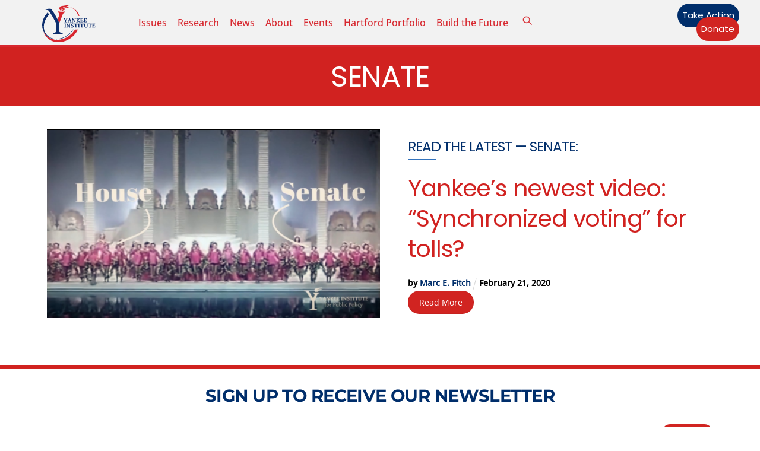

--- FILE ---
content_type: text/html; charset=UTF-8
request_url: https://yankeeinstitute.org/tag/senate/
body_size: 18382
content:
<!DOCTYPE html>
		<html lang="en-US" prefix="og: http://ogp.me/ns# fb: http://ogp.me/ns/fb# website: http://ogp.me/ns/website#">
			<head><link type="text/css" media="all" href="https://yankeeinstitute.org/wp-content/cache/tw_optimize/css/two_term_2053_aggregated.min.css?date=1768786903" rel="stylesheet"  />
										<meta name="viewport" content="width=device-width, initial-scale=1">
						<script data-pagespeed-no-defer data-two-no-delay type="text/javascript">window.addEventListener("load",function(){window.two_page_loaded=true;});function logLoaded(){console.log("window is loaded");}
(function listen(){if(window.two_page_loaded){logLoaded();}else{console.log("window is notLoaded");window.setTimeout(listen,50);}})();function applyElementorControllers(){if(!window.elementorFrontend)return;window.elementorFrontend.init()}
function applyViewCss(cssUrl){if(!cssUrl)return;const cssNode=document.createElement('link');cssNode.setAttribute("href",cssUrl);cssNode.setAttribute("rel","stylesheet");cssNode.setAttribute("type","text/css");document.head.appendChild(cssNode);}
var two_scripts_load=true;var two_load_delayed_javascript=function(event){if(two_scripts_load){two_scripts_load=false;two_connect_script(0);if(typeof two_delay_custom_js_new=="object"){document.dispatchEvent(two_delay_custom_js_new)}
window.two_delayed_loading_events.forEach(function(event){console.log("removed event listener");document.removeEventListener(event,two_load_delayed_javascript,false)});}};function two_loading_events(event){setTimeout(function(event){return function(){var t=function(eventType,elementClientX,elementClientY){var _event=new Event(eventType,{bubbles:true,cancelable:true});if(eventType==="click"){_event.clientX=elementClientX;_event.clientY=elementClientY}else{_event.touches=[{clientX:elementClientX,clientY:elementClientY}]}
return _event};var element;if(event&&event.type==="touchend"){var touch=event.changedTouches[0];element=document.elementFromPoint(touch.clientX,touch.clientY);element.dispatchEvent(t('touchstart',touch.clientX,touch.clientY));element.dispatchEvent(t('touchend',touch.clientX,touch.clientY));element.dispatchEvent(t('click',touch.clientX,touch.clientY));}else if(event&&event.type==="click"){element=document.elementFromPoint(event.clientX,event.clientY);element.dispatchEvent(t(event.type,event.clientX,event.clientY));}}}(event),150);}</script><script data-pagespeed-no-defer data-two-no-delay type="text/javascript">window.two_delayed_loading_attribute = "data-twodelayedjs";
            window.two_delayed_js_load_libs_first = "";
            window.two_delayed_loading_events = ["mousemove", "click", "keydown", "wheel", "touchmove", "touchend"];
            window.two_event_listeners = [];
            var two_load_delayed_javascript = function(event) {
                var delayedScripts = [].map.call(document.querySelectorAll("script[" + window.two_delayed_loading_attribute + "]"), function(elm){
                                return elm;
                              })

                if (window.two_delayed_js_load_libs_first === "on" ) {
                    delayedScripts = delayedScripts.sort(function (a, b) {
                                           isLiba = a.outerHTML.indexOf("data:");
                                           isLibb = b.outerHTML.indexOf("data:");

                                           return isLiba - isLibb;
                                        });
                }
                delayedScripts.forEach(function(elem) {
                    var src = elem.getAttribute(window.two_delayed_loading_attribute);
                    elem.setAttribute("src", src);
                    elem.removeAttribute(window.two_delayed_loading_attribute);
                    window.two_delayed_loading_events.forEach(function(event) {
                        document.removeEventListener(event, two_load_delayed_javascript, false)
                    });
                })
            };</script><script data-pagespeed-no-defer data-two-no-delay type="text/javascript">document.onreadystatechange=function(){if(document.readyState==="interactive"){if(window.two_delayed_loading_attribute!==undefined){window.two_delayed_loading_events.forEach(function(ev){window.two_event_listeners[ev]=document.addEventListener(ev,two_load_delayed_javascript,{passive:false})});}
if(window.two_delayed_loading_attribute_css!==undefined){window.two_delayed_loading_events_css.forEach(function(ev){window.two_event_listeners_css[ev]=document.addEventListener(ev,two_load_delayed_css,{passive:false})});}
if(window.two_load_delayed_iframe!==undefined){window.two_delayed_loading_iframe_events.forEach(function(ev){window.two_iframe_event_listeners[ev]=document.addEventListener(ev,two_load_delayed_iframe,{passive:false})});}}}</script>        <meta charset="UTF-8">
        <meta name="viewport" content="width=device-width, initial-scale=1, minimum-scale=1">
        <noscript><style>.themify_builder .wow,.wow .tf_lazy{visibility:visible!important}</style></noscript>            
            <noscript>
                <style>
                    .tf_svg_lazy{
                        display:none!important
                    }
                </style>
            </noscript>
                    
        <meta name='robots' content='index, follow, max-image-preview:large, max-snippet:-1, max-video-preview:-1' />

	<!-- This site is optimized with the Yoast SEO Premium plugin v21.2 (Yoast SEO v26.5) - https://yoast.com/wordpress/plugins/seo/ -->
	<title>Senate Archives - Yankee Institute</title>
	<link rel="canonical" href="https://yankeeinstitute.org/tag/senate/" />
	<meta property="og:locale" content="en_US" />
	<meta property="og:type" content="article" />
	<meta property="og:title" content="Senate Archives" />
	<meta property="og:url" content="https://yankeeinstitute.org/tag/senate/" />
	<meta property="og:site_name" content="Yankee Institute" />
	<meta property="og:image" content="https://yankeeinstitute.org/wp-content/uploads/2023/08/welcome-to-yankee-institute.jpg" />
	<meta property="og:image:width" content="1200" />
	<meta property="og:image:height" content="675" />
	<meta property="og:image:type" content="image/jpeg" />
	<meta name="twitter:card" content="summary_large_image" />
	<meta name="twitter:site" content="@yankeeinstitute" />
	<script type="application/ld+json" class="yoast-schema-graph">{"@context":"https://schema.org","@graph":[{"@type":"CollectionPage","@id":"https://yankeeinstitute.org/tag/senate/","url":"https://yankeeinstitute.org/tag/senate/","name":"Senate Archives - Yankee Institute","isPartOf":{"@id":"https://yankeeinstitute.org/#website"},"primaryImageOfPage":{"@id":"https://yankeeinstitute.org/tag/senate/#primaryimage"},"image":{"@id":"https://yankeeinstitute.org/tag/senate/#primaryimage"},"thumbnailUrl":"https://yankeeinstitute.org/wp-content/uploads/2020/02/Screen-Shot-2020-02-21-at-10.10.25-AM.png","breadcrumb":{"@id":"https://yankeeinstitute.org/tag/senate/#breadcrumb"},"inLanguage":"en-US"},{"@type":"ImageObject","inLanguage":"en-US","@id":"https://yankeeinstitute.org/tag/senate/#primaryimage","url":"https://yankeeinstitute.org/wp-content/uploads/2020/02/Screen-Shot-2020-02-21-at-10.10.25-AM.png","contentUrl":"https://yankeeinstitute.org/wp-content/uploads/2020/02/Screen-Shot-2020-02-21-at-10.10.25-AM.png","width":587,"height":333},{"@type":"BreadcrumbList","@id":"https://yankeeinstitute.org/tag/senate/#breadcrumb","itemListElement":[{"@type":"ListItem","position":1,"name":"Home","item":"https://yankeeinstitute.org/"},{"@type":"ListItem","position":2,"name":"Senate"}]},{"@type":"WebSite","@id":"https://yankeeinstitute.org/#website","url":"https://yankeeinstitute.org/","name":"Yankee Institute","description":"Your Resource for a Brighter Future","publisher":{"@id":"https://yankeeinstitute.org/#organization"},"potentialAction":[{"@type":"SearchAction","target":{"@type":"EntryPoint","urlTemplate":"https://yankeeinstitute.org/?s={search_term_string}"},"query-input":{"@type":"PropertyValueSpecification","valueRequired":true,"valueName":"search_term_string"}}],"inLanguage":"en-US"},{"@type":"Organization","@id":"https://yankeeinstitute.org/#organization","name":"Yankee Institute","url":"https://yankeeinstitute.org/","logo":{"@type":"ImageObject","inLanguage":"en-US","@id":"https://yankeeinstitute.org/#/schema/logo/image/","url":"https://yankeeinstitute.org/wp-content/uploads/2023/08/Yankee-Institute-Header-Logo.svg","contentUrl":"https://yankeeinstitute.org/wp-content/uploads/2023/08/Yankee-Institute-Header-Logo.svg","width":"1024","height":"1024","caption":"Yankee Institute"},"image":{"@id":"https://yankeeinstitute.org/#/schema/logo/image/"},"sameAs":["https://www.facebook.com/YankeeInstitute","https://x.com/yankeeinstitute","https://instagram.com/yankeeinstitute","https://www.youtube.com/user/YankeeInstitute"]}]}</script>
	<!-- / Yoast SEO Premium plugin. -->


<link rel="alternate" type="application/rss+xml" title="Yankee Institute &raquo; Feed" href="https://yankeeinstitute.org/feed/" />
<link rel="alternate" type="application/rss+xml" title="Yankee Institute &raquo; Comments Feed" href="https://yankeeinstitute.org/comments/feed/" />
<link rel="alternate" type="text/calendar" title="Yankee Institute &raquo; iCal Feed" href="https://yankeeinstitute.org/events/?ical=1" />
<link rel="alternate" type="application/rss+xml" title="Yankee Institute &raquo; Senate Tag Feed" href="https://yankeeinstitute.org/tag/senate/feed/" />





<link rel="preload" href="https://yankeeinstitute.org/wp-content/plugins/newspack-blocks/dist/block_styles.css?ver=1.16.0" as="style">
<link rel="preload" href="https://yankeeinstitute.org/wp-content/plugins/wp-user-avatar/assets/css/frontend.min.css?ver=4.16.8" as="style">
<link rel="preload" href="https://yankeeinstitute.org/wp-content/plugins/wp-user-avatar/assets/flatpickr/flatpickr.min.css?ver=4.16.8" as="style">
<link rel="preload" href="https://yankeeinstitute.org/wp-content/plugins/wp-user-avatar/assets/select2/select2.min.css?ver=6.9" as="style">
<link rel="preload" href="https://yankeeinstitute.org/wp-content/plugins/yi-contracts/public/css/yi-contracts-public.css?ver=1.0.1" as="style">
<link rel="preload" href="https://yankeeinstitute.org/wp-content/plugins/yi-contracts/public/css/jquery.multiselect.css?ver=1.0.1" as="style">
<link rel="preload" href="//cdn.datatables.net/1.10.20/css/jquery.dataTables.min.css?ver=1.0.1" as="style"><link rel='stylesheet' id='datatables-css' href='//cdn.datatables.net/1.10.20/css/jquery.dataTables.min.css?ver=1.0.1' media='all' />
<script data-cfasync="false" src="https://yankeeinstitute.org/wp-includes/js/jquery/jquery.min.js?ver=3.7.1" id="jquery-core-js"></script>
<script src="https://yankeeinstitute.org/wp-includes/js/jquery/jquery-migrate.min.js?ver=3.4.1" id="jquery-migrate-js"></script>






<!-- Google tag (gtag.js) snippet added by Site Kit -->
<!-- Google Analytics snippet added by Site Kit -->
<script data-twodelayedjs="https://www.googletagmanager.com/gtag/js?id=GT-5D47VWZ" id="google_gtagjs-js" async></script>
<script data-twodelayedjs="[data-uri]"></script>
<link rel="https://api.w.org/" href="https://yankeeinstitute.org/wp-json/" /><link rel="alternate" title="JSON" type="application/json" href="https://yankeeinstitute.org/wp-json/wp/v2/tags/2053" /><link rel="EditURI" type="application/rsd+xml" title="RSD" href="https://yankeeinstitute.org/xmlrpc.php?rsd" />
<meta name="generator" content="WordPress 6.9" />


<!-- Open Graph data is managed by Alex MacArthur's Complete Open Graph plugin. (v3.4.5) -->
<!-- https://wordpress.org/plugins/complete-open-graph/ -->
<meta property='og:site_name' content='Yankee Institute' />
<meta property='og:url' content='https://yankeeinstitute.org' />
<meta property='og:locale' content='en_US' />
<meta property='og:description' content='Yankee Institute develops and advances free-market, limited-government solutions in Connecticut. As one of America&rsquo;s oldest state-based think tanks, Yankee is a leading advocate for smart, limited government; fairness for taxpayers; and an open road to opportunity. ' />
<meta property='og:title' content='Yankee Institute' />
<meta property='og:type' content='website' />
<meta property='og:image' content='https://yankeeinstitute.org/wp-content/uploads/2018/01/Yankee.torchlogo.circle.jpg' />
<meta property='og:image:width' content='432' />
<meta property='og:image:height' content='432' />
<meta name='twitter:card' content='summary' />
<meta name='twitter:title' content='Yankee Institute' />
<meta name='twitter:image' content='https://yankeeinstitute.org/wp-content/uploads/2018/01/Yankee.torchlogo.circle.jpg' />
<meta name='twitter:description' content='Yankee Institute develops and advances free-market, limited-government solutions in Connecticut. As one of America&rsquo;s oldest state-based think tanks, Yankee is a leading advocate for smart, limited government; fairness for taxpayers; and an open road to opportunity. ' />
<!-- End Complete Open Graph. | 0.0023441314697266s -->

<meta name="generator" content="Site Kit by Google 1.167.0" /><meta name="et-api-version" content="v1"><meta name="et-api-origin" content="https://yankeeinstitute.org"><link rel="https://theeventscalendar.com/" href="https://yankeeinstitute.org/wp-json/tribe/tickets/v1/" /><meta name="tec-api-version" content="v1"><meta name="tec-api-origin" content="https://yankeeinstitute.org"><link rel="alternate" href="https://yankeeinstitute.org/wp-json/tribe/events/v1/events/?tags=senate" />
	
	
<!-- Meta Pixel Code -->
<script data-twodelayedjs="[data-uri]"></script>
<!-- End Meta Pixel Code -->
<script data-twodelayedjs="[data-uri]"></script><script data-twodelayedjs="[data-uri]"></script>
<!-- Quantcast Tag -->


<noscript>
<div style="display:none;">
<img decoding="async" data-no-script src="//pixel.quantserve.com/pixel/p-RnsPTynnL8wJ-.gif" border="0" height="1" width="1" alt="Quantcast"/>
</div>
</noscript>
<!-- End Quantcast tag -->

<!-- Google Tag Manager snippet added by Site Kit -->
<script data-twodelayedjs="[data-uri]"></script>

<!-- End Google Tag Manager snippet added by Site Kit -->
<link rel="icon" href="https://yankeeinstitute.org/wp-content/uploads/2021/08/cropped-Yankee-Institute-Logo-2021-32x32.png" sizes="32x32" />
<link rel="icon" href="https://yankeeinstitute.org/wp-content/uploads/2021/08/cropped-Yankee-Institute-Logo-2021-192x192.png" sizes="192x192" />
<link rel="apple-touch-icon" href="https://yankeeinstitute.org/wp-content/uploads/2021/08/cropped-Yankee-Institute-Logo-2021-180x180.png" />
<meta name="msapplication-TileImage" content="https://yankeeinstitute.org/wp-content/uploads/2021/08/cropped-Yankee-Institute-Logo-2021-270x270.png" />
<link rel="prefetch" href="https://yankeeinstitute.org/wp-content/themes/themify-ultra/js/themify-script.js?ver=8.0.7" as="script" fetchpriority="low"><link rel="prefetch" href="https://yankeeinstitute.org/wp-content/themes/themify-ultra/themify/js/modules/themify-sidemenu.js?ver=8.1.9" as="script" fetchpriority="low"><link rel="prefetch" href="https://yankeeinstitute.org/wp-content/themes/themify-ultra/themify/themify-builder/js/modules/sticky.js?ver=8.1.9" as="script" fetchpriority="low"><link rel="prefetch" href="https://yankeeinstitute.org/wp-content/themes/themify-ultra/themify/themify-builder/js/modules/menu.js?ver=8.1.9" as="script" fetchpriority="low"><link rel="preload" href="https://yankeeinstitute.org/wp-content/themes/themify-ultra/themify/themify-builder/js/themify-builder-script.js?ver=8.1.9" as="script" fetchpriority="low"><link rel="preload" href="https://yankeeinstitute.org/wp-content/uploads/2022/08/Bryce-headshot-1-994x1024-100x102.jpg" as="image" imagesrcset="https://yankeeinstitute.org/wp-content/uploads/2022/08/Bryce-headshot-1-994x1024-100x102.jpg 100w, https://yankeeinstitute.org/wp-content/uploads/2022/08/Bryce-headshot-1-291x300.jpg 291w, https://yankeeinstitute.org/wp-content/uploads/2022/08/Bryce-headshot-1-994x1024.jpg 994w, https://yankeeinstitute.org/wp-content/uploads/2022/08/Bryce-headshot-1-768x791.jpg 768w, https://yankeeinstitute.org/wp-content/uploads/2022/08/Bryce-headshot-1-1491x1536.jpg 1491w, https://yankeeinstitute.org/wp-content/uploads/2022/08/Bryce-headshot-1-1165x1200.jpg 1165w, https://yankeeinstitute.org/wp-content/uploads/2022/08/Bryce-headshot-1-1200x1236.jpg 1200w, https://yankeeinstitute.org/wp-content/uploads/2022/08/Bryce-headshot-1-583x600.jpg 583w, https://yankeeinstitute.org/wp-content/uploads/2022/08/Bryce-headshot-1.jpg 1870w" imagesizes="(max-width: 100px) 100vw, 100px" fetchpriority="high"><link rel="preload" href="https://yankeeinstitute.org/wp-content/uploads/2023/08/Yankee-Institute-Header-Logo.svg" as="image" fetchpriority="high"><link rel="preload" fetchpriority="high" href="https://yankeeinstitute.org/wp-content/uploads/themify-concate/3162968339/themify-2681159424.css" as="style"><link rel="preconnect" href="https://www.google-analytics.com">			</head>
			<body data-rsssl=1 class="archive tag tag-senate tag-2053 wp-theme-themify-ultra wp-child-theme-yankee-institute-theme tribe-no-js tec-no-tickets-on-recurring tec-no-rsvp-on-recurring skin-default sidebar1 default_width no-home tb_animation_on tribe-theme-themify-ultra ready-view header-horizontal fixed-header-enabled footer-horizontal-left sidemenu-active">
				<a class="screen-reader-text skip-to-content" href="#tbp_content">Skip to content</a>		<!-- Google Tag Manager (noscript) snippet added by Site Kit -->
		<noscript>
			<iframe data-no-script src="https://www.googletagmanager.com/ns.html?id=GTM-N96RLTC" height="0" width="0" style="display:none;visibility:hidden"></iframe>
		</noscript>
		<!-- End Google Tag Manager (noscript) snippet added by Site Kit -->
		<svg id="tf_svg" style="display:none"><defs><symbol id="tf-ti-search" viewBox="0 0 32 32"><path d="m31.25 29.875-1.313 1.313-9.75-9.75a12.019 12.019 0 0 1-7.938 3c-6.75 0-12.25-5.5-12.25-12.25 0-3.25 1.25-6.375 3.563-8.688C5.875 1.25 8.937-.063 12.25-.063c6.75 0 12.25 5.5 12.25 12.25 0 3-1.125 5.813-3 7.938zm-19-7.312c5.688 0 10.313-4.688 10.313-10.375S17.938 1.813 12.25 1.813c-2.813 0-5.375 1.125-7.313 3.063-2 1.938-3.063 4.563-3.063 7.313 0 5.688 4.625 10.375 10.375 10.375z"/></symbol><symbol id="tf-fas-search" viewBox="0 0 32 32"><path d="M31.6 27.7q.4.4.4 1t-.4 1.1l-1.8 1.8q-.4.4-1 .4t-1.1-.4l-6.3-6.3q-.4-.4-.4-1v-1Q17.5 26 13 26q-5.4 0-9.2-3.8T0 13t3.8-9.2T13 0t9.2 3.8T26 13q0 4.5-2.8 8h1q.7 0 1.1.4zM13 21q3.3 0 5.7-2.3T21 13t-2.3-5.7T13 5 7.3 7.3 5 13t2.3 5.7T13 21z"/></symbol><symbol id="tf-fontello-x-twitter" viewBox="0 0 1000 700"><path d="M760 756h138l-301-344 354-468h-277l-218 284-248-284h-138l322 368-340 444h285l196-259 227 259z m-48-730h76l-493 652h-82l499-652z" transform="matrix(1 0 0 -1 0 700)"/></symbol><symbol id="tf-fab-facebook" viewBox="0 0 17 32"><path d="M13.5 5.31q-1.13 0-1.78.38t-.85.94-.18 1.43V12H16l-.75 5.69h-4.56V32H4.8V17.7H0V12h4.8V7.5q0-3.56 2-5.53T12.13 0q2.68 0 4.37.25v5.06h-3z"/></symbol><symbol id="tf-fab-youtube" viewBox="0 0 36 32"><path d="M34.38 7.75q.18.75.34 1.88t.22 2.21.1 2.03.02 1.57V16q0 5.63-.68 8.31-.32 1.07-1.13 1.88t-1.94 1.12q-1.19.32-4.5.47t-6.06.22H18q-10.7 0-13.31-.69-2.44-.68-3.07-3-.31-1.18-.47-3.28T.94 17.5V16q0-5.56.68-8.25.32-1.12 1.13-1.94T4.69 4.7q1.18-.31 4.5-.47T15.25 4H18q10.69 0 13.31.69 1.13.31 1.94 1.12t1.13 1.94zM14.5 21.13 23.44 16l-8.94-5.06v10.19z"/></symbol><symbol id="tf-fab-instagram" viewBox="0 0 32 32"><path d="M14 8.81q3 0 5.1 2.1t2.09 5.1-2.1 5.08T14 23.2t-5.1-2.1T6.82 16t2.1-5.1T14 8.82zm0 11.88q1.94 0 3.31-1.38T18.7 16t-1.38-3.31T14 11.3t-3.31 1.38T9.3 16t1.38 3.31T14 20.7zM23.13 8.5q0 .69-.47 1.19t-1.16.5-1.19-.5-.5-1.19.5-1.16 1.19-.46 1.16.46.46 1.16zm4.8 1.75Q28 11.94 28 16t-.06 5.75q-.19 3.81-2.28 5.9t-5.9 2.23Q18.05 30 14 30t-5.75-.13q-3.81-.18-5.87-2.25-.82-.75-1.32-1.75t-.72-1.93-.21-2.2Q0 20.07 0 16t.13-5.81Q.3 6.44 2.38 4.37q2.06-2.12 5.87-2.31Q9.94 2 14 2t5.75.06q3.81.19 5.9 2.28t2.29 5.9zm-3 14q.2-.5.32-1.28t.19-1.88.06-1.78V12.7l-.06-1.78-.19-1.88-.31-1.28q-.75-1.94-2.69-2.69-.5-.18-1.28-.31t-1.88-.19-1.75-.06H10.7l-1.78.06-1.88.19-1.28.31q-1.94.75-2.69 2.7-.18.5-.31 1.27t-.19 1.88-.06 1.75v6l.03 1.53.1 1.6.18 1.34.25 1.12q.82 1.94 2.69 2.69.5.19 1.28.31t1.88.19 1.75.06h6.65l1.78-.06 1.88-.19 1.28-.31q1.94-.81 2.69-2.69z"/></symbol><symbol id="tf-fas-times" viewBox="0 0 22 32"><path d="m15.19 16 6.25 6.25q.56.56.56 1.38t-.56 1.43l-1.38 1.38q-.62.56-1.43.56t-1.38-.56L11 20.19l-6.25 6.25q-.56.56-1.38.56t-1.43-.56L.56 25.06Q0 24.44 0 23.63t.56-1.38L6.81 16 .56 9.75Q0 9.19 0 8.37t.56-1.43l1.38-1.38Q2.56 5 3.38 5t1.37.56L11 11.81l6.25-6.25Q17.81 5 18.63 5t1.43.56l1.38 1.38q.56.62.56 1.44t-.56 1.37z"/></symbol></defs></svg>
<!-- Meta Pixel Code -->
<noscript>
<img decoding="async" height="1" width="1" style="display:none" alt="fbpx" data-no-script src="https://www.facebook.com/tr?id=1664160297231475&ev=PageView&noscript=1" />
</noscript>
<!-- End Meta Pixel Code -->
					<div id="pagewrap" class="tf_box hfeed site">
						<!-- Builder Pro Template Start: YI New Site Header --><header id="tbp_header" class="tbp_template" data-label="disabled"><!--themify_builder_content-->
<div id="themify_builder_content-28122" data-postid="28122" class="themify_builder_content themify_builder_content-28122 themify_builder tf_clear">
                    <div  data-css_id="6n7q585" data-sticky-active="{&quot;d&quot;:[]}" data-lazy="1" class="module_row themify_builder_row fullwidth_row_container tb_6n7q585 tb_first tf_w">
                        <div class="row_inner col_align_middle gutter-none tb_col_count_3 tf_box tf_rel">
                        <div  data-lazy="1" class="module_column tb-column col4-1 tb_ck19585 first">
                    <!-- module image -->
<div  class="module module-image tb_kxqw908 image-top   tf_mw" data-lazy="1">
        <div class="image-wrap tf_rel tf_mw">
            <a href="https://yankeeinstitute.org">
                   <noscript><img data-tf-not-load="1" fetchpriority="high" loading="auto" decoding="auto" decoding="async" src="https://yankeeinstitute.org/wp-content/uploads/2023/08/Yankee-Institute-Header-Logo.svg" width="90" class="wp-post-image wp-image-28109" title="Yankee-Institute-Header-Logo" alt="Yankee-Institute-Header-Logo"></noscript><img data-tf-not-load="1" fetchpriority="high" loading="auto" decoding="auto" decoding="async" src='data:image/svg+xml,%3Csvg%20xmlns=%22http://www.w3.org/2000/svg%22%20viewBox=%220%200%2090%20%22%3E%3C/svg%3E' data-src="https://yankeeinstitute.org/wp-content/uploads/2023/08/Yankee-Institute-Header-Logo.svg" width="90" class=" lazy  wp-post-image wp-image-28109" title="Yankee-Institute-Header-Logo" alt="Yankee-Institute-Header-Logo">        </a>
    
        </div>
    <!-- /image-wrap -->
    
        </div>
<!-- /module image -->        </div>
                    <div  data-lazy="1" class="module_column tb-column col4-2 tb_y04x843">
                    <!-- module menu -->
<div  class="module module-menu tb_fu76187  mobile-menu-slide" data-menu-style="mobile-menu-slide" data-menu-breakpoint="1024" data-menu-direction="right" data-element-id="tb_fu76187" data-lazy="1">
            
        <a rel="nofollow" href="#" class="tf_hide menu-module-burger">
            <span class="menu-module-burger-inner tf_inline_b tf_rel"></span>
            <span class="screen-reader-text">Menu</span>
        </a>
        
    <div class="module-menu-container"><ul id="menu-2023-menu" class="ui tf_clearfix nav tf_rel tf_scrollbar  transparent"><li id="menu-item-28126" class="menu-item-custom-28126 menu-item menu-item-type-custom menu-item-object-custom menu-item-has-children menu-item-28126"><a role="button" tabindex="0">Issues<span class="child-arrow closed" tabindex="-1"></span></a>
<ul class="sub-menu">
	<li id="menu-item-28128" class="menu-item-category-25 menu-item menu-item-type-taxonomy menu-item-object-category menu-item-28128 menu-category-25-parent-28126"><a href="https://yankeeinstitute.org/category/taxes/">Taxes &amp; Regulations</a></li>
	<li id="menu-item-28129" class="menu-item-category-14 menu-item menu-item-type-taxonomy menu-item-object-category menu-item-28129 menu-category-14-parent-28126"><a href="https://yankeeinstitute.org/category/labor/">Labor</a></li>
	<li id="menu-item-28130" class="menu-item-category-4 menu-item menu-item-type-taxonomy menu-item-object-category menu-item-28130 menu-category-4-parent-28126"><a href="https://yankeeinstitute.org/category/economy/">Economy</a></li>
	<li id="menu-item-28131" class="menu-item-category-5 menu-item menu-item-type-taxonomy menu-item-object-category menu-item-28131 menu-category-5-parent-28126"><a href="https://yankeeinstitute.org/category/education/">Education</a></li>
	<li id="menu-item-28132" class="menu-item-category-6 menu-item menu-item-type-taxonomy menu-item-object-category menu-item-28132 menu-category-6-parent-28126"><a href="https://yankeeinstitute.org/category/energy/">Energy</a></li>
	<li id="menu-item-28134" class="menu-item-category-18 menu-item menu-item-type-taxonomy menu-item-object-category menu-item-28134 menu-category-18-parent-28126"><a href="https://yankeeinstitute.org/category/pensions/">Pensions</a></li>
	<li id="menu-item-28133" class="menu-item-category-15 menu-item menu-item-type-taxonomy menu-item-object-category menu-item-28133 menu-category-15-parent-28126"><a href="https://yankeeinstitute.org/category/localmunicipal/">Local Control</a></li>
	<li id="menu-item-29154" class="menu-item-custom-29154 menu-item menu-item-type-custom menu-item-object-custom menu-item-29154 menu-custom-29154-parent-28126"><a href="https://yankeeinstitute.org/tag/state-unions/">State Unions</a></li>
	<li id="menu-item-30958" class="menu-item-category-4566 menu-item menu-item-type-taxonomy menu-item-object-category menu-item-30958 menu-category-4566-parent-28126"><a href="https://yankeeinstitute.org/category/campus-first/">Campus First</a></li>
</ul>
</li>
<li id="menu-item-28135" class="menu-item-custom-28135 menu-item menu-item-type-custom menu-item-object-custom menu-item-has-children menu-item-28135"><a role="button" tabindex="0">Research<span class="child-arrow closed" tabindex="-1"></span></a>
<ul class="sub-menu">
	<li id="menu-item-28137" class="menu-item-page-18607 menu-item menu-item-type-post_type menu-item-object-page menu-item-28137 menu-page-18607-parent-28135"><a href="https://yankeeinstitute.org/policy-research/">Policy Research</a></li>
	<li id="menu-item-28139" class="menu-item-page-10 menu-item menu-item-type-post_type menu-item-object-page menu-item-28139 menu-page-10-parent-28135"><a href="https://yankeeinstitute.org/public-resources/">Public Resources</a></li>
</ul>
</li>
<li id="menu-item-28141" class="menu-item-page-19 menu-item menu-item-type-post_type menu-item-object-page menu-item-has-children menu-item-28141"><a href="https://yankeeinstitute.org/news/">News<span class="child-arrow closed" tabindex="-1"></span></a>
<ul class="sub-menu">
	<li id="menu-item-28143" class="menu-item-page-18606 menu-item menu-item-type-post_type menu-item-object-page menu-item-28143 menu-page-18606-parent-28141"><a href="https://yankeeinstitute.org/press-resources/">Press Resources</a></li>
	<li id="menu-item-28144" class="menu-item-category-3664 menu-item menu-item-type-taxonomy menu-item-object-category menu-item-28144 menu-category-3664-parent-28141"><a href="https://yankeeinstitute.org/category/press-releases/">Press Releases</a></li>
	<li id="menu-item-28145" class="menu-item-category-13 menu-item menu-item-type-taxonomy menu-item-object-category menu-item-28145 menu-category-13-parent-28141"><a href="https://yankeeinstitute.org/category/in-the-news/">In the News</a></li>
	<li id="menu-item-30510" class="menu-item-category-1858 menu-item menu-item-type-taxonomy menu-item-object-category menu-item-30510 menu-category-1858-parent-28141"><a href="https://yankeeinstitute.org/category/public-testimony/">Public Testimony</a></li>
</ul>
</li>
<li id="menu-item-28147" class="menu-item-page-362 menu-item menu-item-type-post_type menu-item-object-page menu-item-has-children menu-item-28147"><a href="https://yankeeinstitute.org/about/">About<span class="child-arrow closed" tabindex="-1"></span></a>
<ul class="sub-menu">
	<li id="menu-item-28148" class="menu-item-page-18609 menu-item menu-item-type-post_type menu-item-object-page menu-item-28148 menu-page-18609-parent-28147"><a href="https://yankeeinstitute.org/yankee-institute-staff/">Yankee Institute Staff</a></li>
	<li id="menu-item-28151" class="menu-item-page-21172 menu-item menu-item-type-post_type menu-item-object-page menu-item-28151 menu-page-21172-parent-28147"><a href="https://yankeeinstitute.org/about/yankee-institute-board/">Yankee Institute Board</a></li>
</ul>
</li>
<li id="menu-item-28149" class="menu-item-custom-28149 menu-item menu-item-type-custom menu-item-object-custom menu-item-28149"><a href="https://yankeeinstitute.org/events/">Events</a></li>
<li id="menu-item-28146" class="menu-item-category-4140 menu-item menu-item-type-taxonomy menu-item-object-category menu-item-28146"><a href="https://yankeeinstitute.org/category/hartford-portfolio/">Hartford Portfolio</a></li>
<li id="menu-item-36217" class="menu-item-page-36195 menu-item menu-item-type-post_type menu-item-object-page menu-item-36217"><a href="https://yankeeinstitute.org/build-the-future-seizing-the-levers-of-influence/">Build the Future</a></li>
</ul></div>        
    </div>
<!-- /module menu -->
<!-- Search Form module -->
<div  class="module tf_search_form module-search-form tb_407u864  hide-tablet hide-mobile tf_search_overlay" data-lazy="1" data-ajax="overlay" id="headerbar-search">
				<div class="tf_search_icon tf_inline_b"><svg  class="tf_fa tf-ti-search" aria-hidden="true"><use href="#tf-ti-search"></use></svg></div>
	    <form role="search" method="get" class="tbp_searchform tf_hide" action="https://yankeeinstitute.org">

        
        <div class="tf_rel">
							<div class="tf_icon_wrap"><svg  class="tf_fa tf-ti-search" aria-hidden="true"><use href="#tf-ti-search"></use></svg></div>
			            <input type="text" name="s" title="Search" placeholder="Search" value="">

			        </div>
		    </form>
	</div><!-- /Search Form module -->
        </div>
                    <div  data-lazy="1" class="module_column tb-column col4-1 tb_6qso98 last">
                    <!-- module buttons -->
<div  class="module module-buttons tb_f4vw399 buttons-horizontal solid  small circle" data-lazy="1">
        <div class="module-buttons-item tf_in_flx">
                        <a href="https://yankeeinstitute.org/take-action/" class="ui builder_button tf_in_flx tb_default_color" >
                                                Take Action                                        </a>
                </div>
                    <div class="module-buttons-item tf_in_flx">
                        <a href="https://yankeeinstitute.org/donate/" class="ui builder_button tf_in_flx red" >
                                                Donate                                        </a>
                </div>
            </div>
<!-- /module buttons -->
        </div>
                        </div>
        </div>
        </div>
<!--/themify_builder_content-->
</header><!-- Builder Pro Template End: YI New Site Header -->						<div id="body" class="tf_clearfix">
							<!-- Builder Pro Template Start: YI Archives --><main id="tbp_content" class="tbp_template" data-label="disabled"><!--themify_builder_content-->
<div id="themify_builder_content-28119" data-postid="28119" class="themify_builder_content themify_builder_content-28119 themify_builder tf_clear">
                    <div  data-lazy="1" class="module_row themify_builder_row tb_zgi7650 tf_w">
                        <div class="row_inner col_align_top tb_col_count_1 tf_box tf_rel">
                        <div  data-lazy="1" class="module_column tb-column col-full tb_mgyw650 first">
                    <!-- Archive Title module -->
<div  class="module module-archive-title tb_f96m360 " data-lazy="1">
	    <h1>Senate</h1>
</div>
<!-- /Archive Title module -->
        </div>
                        </div>
        </div>
                        <div  data-lazy="1" class="module_row themify_builder_row tb_3yn3785 tf_w">
                        <div class="row_inner col_align_top tb_col_count_1 tf_box tf_rel">
                        <div  data-lazy="1" class="module_column tb-column col-full tb_t3xy786 first">
                    <!-- advanced-posts module -->
<div  class="module module-advanced-posts tb_3cmk287   themify_builder_content-3cmk287" data-lazy="1">
	
		
		<div  class="builder-posts-wrap loops-wrapper post tribe_events tec_calendar_embed list-post classic tf_clear tf_clearfix" data-lazy="1">

			
			
				
				
				<article id="post-16257" class="post tf_clearfix post-16257 type-post status-publish format-standard has-post-thumbnail hentry category-tolls tag-connecticut-general-assembly tag-house-of-representatives tag-senate tag-synchronized-voting tag-tolls has-post-title has-post-date has-post-category has-post-tag has-post-comment has-post-author ">
					    <div class="tbp_advanced_archive_wrap">
	                <div  data-lazy="1" class="module_row themify_builder_row tb_s0un717 tf_w">
                        <div class="row_inner col_align_middle gutter-none tb_col_count_2 tf_box tf_rel">
                        <div  data-lazy="1" class="module_column tb-column col4-2 tb_po4v718 first">
                    <!-- Featured Image module -->
<div  class="module module-image module-featured-image tb_ytm7719    auto_fullwidth" data-lazy="1">
    <div class="image-wrap tf_rel">
											<a  href="https://yankeeinstitute.org/2020/02/21/yankees-newest-video-synchronized-voting-for-tolls/"> 
					
																<noscript><img data-tf-not-load="1" decoding="async" width="587" height="333" src="https://yankeeinstitute.org/wp-content/uploads/2020/02/Screen-Shot-2020-02-21-at-10.10.25-AM.png" class="wp-post-image wp-image-16264" title="Screen Shot 2020-02-21 at 10.10.25 AM" alt="Yankee&#8217;s newest video: &#8220;Synchronized voting&#8221; for tolls?" srcset="https://yankeeinstitute.org/wp-content/uploads/2020/02/Screen-Shot-2020-02-21-at-10.10.25-AM.png 587w, https://yankeeinstitute.org/wp-content/uploads/2020/02/Screen-Shot-2020-02-21-at-10.10.25-AM-300x170.png 300w" sizes="(max-width: 587px) 100vw, 587px" /></noscript><img data-tf-not-load="1" decoding="async" width="587" height="333" src='data:image/svg+xml,%3Csvg%20xmlns=%22http://www.w3.org/2000/svg%22%20viewBox=%220%200%20587%20333%22%3E%3C/svg%3E' data-src="https://yankeeinstitute.org/wp-content/uploads/2020/02/Screen-Shot-2020-02-21-at-10.10.25-AM.png" class=" lazy  wp-post-image wp-image-16264" title="Screen Shot 2020-02-21 at 10.10.25 AM" alt="Yankee&#8217;s newest video: &#8220;Synchronized voting&#8221; for tolls?"  data-srcset="https://yankeeinstitute.org/wp-content/uploads/2020/02/Screen-Shot-2020-02-21-at-10.10.25-AM.png 587w, https://yankeeinstitute.org/wp-content/uploads/2020/02/Screen-Shot-2020-02-21-at-10.10.25-AM-300x170.png 300w"  data-sizes="(max-width: 587px) 100vw, 587px" />					
										</a>
												</div>
		<!-- /image-wrap -->
			</div>
<!-- /Featured Image module -->
        </div>
                    <div  data-lazy="1" class="module_column tb-column col4-2 tb_ns0g397 last">
                    <!-- module fancy heading -->
<div  class="module module-fancy-heading tb_h1kp318  tb_hide_divider" data-lazy="1">
        <h2 class="fancy-heading tf_textl">
    <span class="main-head tf_block">
                    READ THE LATEST — Senate:            </span>

    
    <span class="sub-head tf_block tf_rel">
                                </span>
    </h2>
</div>
<!-- /module fancy heading -->
<!-- Post Title module -->
<div  class="module module-post-title tb_p1pt719 " data-lazy="1">
	<h2 class="tbp_title">
	<a  href="https://yankeeinstitute.org/2020/02/21/yankees-newest-video-synchronized-voting-for-tolls/">
		Yankee&#8217;s newest video: &#8220;Synchronized voting&#8221; for tolls?		</a>
</h2></div>
<!-- /Post Title module -->
<!-- Post Meta module -->
<div  class="module module-post-meta tb_00ha719 " data-lazy="1">
		<div class="entry-meta tbp_post_meta">
		<span class="tbp_post_meta_item tbp_post_meta_text">by <a href="https://yankeeinstitute.org/author/marc-e-fitch/" title="Posts by Marc E. Fitch" class="author url fn" rel="author">Marc E. Fitch</a></span><!-- .tbp_post_meta_item --><span class="tbp_post_meta_item tbp_post_meta_date"><time content="2020-02-21T10:04:15-05:00" class="entry-date updated" datetime="2020-02-21T10:04:15-05:00">
	 <span class="tbp_post_month">February</span> <span class="tbp_post_day">21</span>, <span class="tbp_post_year">2020</span>			<meta content="2020-02-21T10:14:54-05:00">
	</time>
</span><!-- .tbp_post_meta_item -->	</div><!-- .tbp_post_meta -->

</div>
<!-- /Post Meta module -->
<!-- module buttons -->
<div  class="module module-buttons tb_d6me243 buttons-horizontal solid   circle" data-lazy="1">
        <div class="module-buttons-item tf_in_flx">
                        <a href="https://yankeeinstitute.org/2020/02/21/yankees-newest-video-synchronized-voting-for-tolls/" class="ui builder_button tf_in_flx tb_default_color" >
                                                Read More                                        </a>
                </div>
            </div>
<!-- /module buttons -->
        </div>
                        </div>
        </div>
            </div>
				</article>

				
				
						
		</div><!-- .builder-posts-wrap -->

			
</div><!-- /advanced-posts module -->
        </div>
                        </div>
        </div>
                        <div  data-css_id="ydtj298" data-lazy="1" class="module_row themify_builder_row fullwidth tb_ydtj298 tf_w">
                        <div class="row_inner col_align_top tb_col_count_1 tf_box tf_rel">
                        <div  data-lazy="1" class="module_column tb-column col-full tb_v53o298 first">
                            </div>
                        </div>
        </div>
        </div>
<!--/themify_builder_content-->
</main><!-- Builder Pro Template End: YI Archives -->				</div><!-- /body -->
				<!-- Builder Pro Template Start: YI Footer --><footer id="tbp_footer" class="tbp_template" data-label="disabled"><!--themify_builder_content-->
<div id="themify_builder_content-28121" data-postid="28121" class="themify_builder_content themify_builder_content-28121 themify_builder tf_clear">
                    <div  data-css_id="h4ks118" data-lazy="1" class="module_row themify_builder_row fullwidth_row_container tb_h4ks118 tf_w">
                        <div class="row_inner col_align_top tb_col_count_1 tf_box tf_rel">
                        <div  data-lazy="1" class="module_column tb-column col-full tb_k7z2119 first">
                    <!-- module widget -->
<div  class="module module-widget tb_jzag119 footer-sub " data-lazy="1">
    <h3 class="module-title">SIGN UP TO RECEIVE OUR NEWSLETTER</h3><div class="widget_text widget widget_custom_html"><div class="textwidget custom-html-widget"><form action="https://yankeeinstitute.us17.list-manage.com/subscribe/post?u=b3edcc94291d441bdf9e2a6d0&amp;id=f34aba989e" method="post" id="mc-embedded-subscribe-form" name="mc-embedded-subscribe-form" class="validate" target="_blank" novalidate="novalidate">
    <div class="grid-x grid-margin-x align-center form" style="text-align:center; margin: 0 auto; display:flex; flex-direction:row; justify-content: space-around;">
        <div class="cell form-element small-11 medium-6 large-6">
            <label class="a11y-hidden" for="mce-LNAME" style="display:none">First Name</label>
            <input type="text" id="mce-FNAME" name="FNAME" class="white-border" placeholder="First Name*" style="border-radius:15px; margin: 5px;">
            <label class="a11y-hidden" for="mce-FNAME" style="display:none">Last Name</label>
            <input type="text" name="LNAME" id="mce-LNAME" class="white-border" placeholder="Last Name*" style="border-radius:15px; margin: 5px;">
            <label class="a11y-hidden" style="display:none" for="mce-EMAIL">Email</label>
            <input type="email" class="white-border required email" id="mce-EMAIL" name="EMAIL" placeholder="Email*" required="" aria-required="true" style="border-radius:15px; margin: 5px;" >
            <input type="text" value="" name="ZIPCODE" class="required white-border" id="mce-ZIPCODE" placeholder="Zip Code*" style="border-radius:15px; margin: 5px;" aria-required="true">
            <button class="button btn-red" style="background-color:#d12421; border-radius:15px; margin: 5px;" id="mc-embedded-subscribe">Sign Up</button>
        </div>
    </div>
</form></div></div></div>
<!-- /module widget -->
        </div>
                        </div>
        </div>
                        <div  data-desktop-padding="3%,3%" data-css_id="0qrg119" data-lazy="1" class="module_row themify_builder_row fullwidth_row_container tb_0qrg119 tf_w">
                        <div class="row_inner col_align_top tb_col_count_2 tf_box tf_rel">
                        <div  data-lazy="1" class="module_column tb-column col3-1 tb_t2l9120 first">
                    <!-- module text -->
<div  class="module module-text tb_jr32122   " data-lazy="1">
    <h3 class="module-title">Yankee Institute</h3>    <div  class="tb_text_wrap">
            </div>
</div>
<!-- /module text --><!-- Search Form module -->
<div  class="module tf_search_form module-search-form tb_n96r442  tf_s_dropdown" data-lazy="1" data-ajax="">
		    <form role="search" method="get" class="tbp_searchform" action="https://yankeeinstitute.org">

        
        <div class="tf_rel tf_inline_b">
			            <input type="text" name="s" title="" placeholder="" value="" autocomplete="off">

			        </div>
					<button type="submit" title="">
				<div class="tbp_icon_search">
																	<svg  class="tf_fa tf-ti-search" aria-hidden="true"><use href="#tf-ti-search"></use></svg>									</div>
			</button>
		    </form>
	</div><!-- /Search Form module -->
<!-- module text -->
<div  class="module module-text tb_0b9k340   " data-lazy="1">
        <div  class="tb_text_wrap">
        <p>Yankee Institute<br>PO Box 290935<br>Wethersfield, CT 06129<br><a href="/cdn-cgi/l/email-protection#f990979f96b9809897929c9c90978a8d908d8c8d9cd7968b9e"><span class="__cf_email__" data-cfemail="573e393138172e36393c32323e3924233e2322233279382530">[email&#160;protected]</span></a></p>    </div>
</div>
<!-- /module text --><!-- module widget -->
<div  class="module module-widget tb_ntep123  " data-lazy="1">
    <h3 class="module-title">FOLLOW US!</h3><div class="widget themify-social-links"><ul class="social-links horizontal">
                        <li class="social-link-item twitter font-icon icon-medium">
                            <a href="https://twitter.com/yankeeinstitute" aria-label="twitter" ><em><svg  aria-label="Twitter" class="tf_fa tf-fontello-x-twitter icon-fontello-x-twitter" role="img"><use href="#tf-fontello-x-twitter"></use></svg></em>  </a>
                        </li>
                        <!-- /themify-link-item -->
                        <li class="social-link-item facebook font-icon icon-medium">
                            <a href="https://www.facebook.com/YankeeInstitute" aria-label="facebook" ><em><svg  aria-label="Facebook" class="tf_fa tf-fab-facebook" role="img"><use href="#tf-fab-facebook"></use></svg></em>  </a>
                        </li>
                        <!-- /themify-link-item -->
                        <li class="social-link-item youtube font-icon icon-medium">
                            <a href="https://www.youtube.com/user/YankeeInstitute" aria-label="youtube" ><em><svg  aria-label="YouTube" class="tf_fa tf-fab-youtube" role="img"><use href="#tf-fab-youtube"></use></svg></em>  </a>
                        </li>
                        <!-- /themify-link-item -->
                        <li class="social-link-item instagram font-icon icon-medium">
                            <a href="https://instagram.com/yankeeinstitute" aria-label="instagram" ><em><svg  aria-label="Instagram" class="tf_fa tf-fab-instagram" role="img"><use href="#tf-fab-instagram"></use></svg></em>  </a>
                        </li>
                        <!-- /themify-link-item --></ul></div></div>
<!-- /module widget -->
        </div>
                    <div  data-lazy="1" class="module_column tb-column col3-2 tb_h60s121 last">
                            <div  data-lazy="1" class="module_subrow themify_builder_sub_row tf_w col_align_top tb_col_count_6 tb_k1sp653">
                <div  data-lazy="1" class="module_column sub_column col6-1 tb_xw3n653 first">
                    <!-- module text -->
<div  class="module module-text tb_bhz5950   " data-lazy="1">
    <h3 class="module-title">Issues</h3>    <div  class="tb_text_wrap">
        <p><a href="https://yankeeinstitute.org/category/taxes/">Taxes</a></p>
<p><a href="https://yankeeinstitute.org/category/labor/">Labor</a></p>
<p><a href="https://yankeeinstitute.org/category/education/">Education</a></p>
<p><a href="https://yankeeinstitute.org/pensions/">Pensions</a></p>
<p><a href="https://yankeeinstitute.org/category/localmunicipal/">Local Control</a></p>
    </div>
</div>
<!-- /module text -->        </div>
                    <div  data-lazy="1" class="module_column sub_column col6-1 tb_ztb3653">
                    <!-- module text -->
<div  class="module module-text tb_rsd4414   " data-lazy="1">
    <h3 class="module-title"><a href="https://yankeeinstitute.org/policy-research/">Research</a></h3>    <div  class="tb_text_wrap">
        <p><a href="https://yankeeinstitute.org/policy-research/">Policy Research</a></p>
<p><a href="https://yankeeinstitute.org/tag/state-unions/">State Unions</a></p>
<p><a href="https://yankeeinstitute.org/public-resources/">Public Resources</a></p>    </div>
</div>
<!-- /module text -->        </div>
                    <div  data-lazy="1" class="module_column sub_column col6-1 tb_s49o653">
                    <!-- module text -->
<div  class="module module-text tb_eynq666   " data-lazy="1">
    <h3 class="module-title"><a href="https://yankeeinstitute.org/news/">News</a></h3>    <div  class="tb_text_wrap">
        <p><a href="https://yankeeinstitute.org/press-resources/">Press Resources</a></p>
<p><a href="https://yankeeinstitute.org/category/press-releases/">Press Releases</a></p>
<p><a href="https://yankeeinstitute.org/category/in-the-news/">In the News</a></p>    </div>
</div>
<!-- /module text -->        </div>
                    <div  data-lazy="1" class="module_column sub_column col6-1 tb_ra4h653">
                    <!-- module text -->
<div  class="module module-text tb_k957485   " data-lazy="1">
    <h3 class="module-title"><a href="https://yankeeinstitute.org/about/">About</a></h3>    <div  class="tb_text_wrap">
        <p><a href="https://yankeeinstitute.org/about/">About Yankee Institute</a></p>
<p><a href="https://yankeeinstitute.org/yankee-institute-staff/">Our Staff</a></p>
<p><a href="https://yankeeinstitute.org/about/yankee-institute-board/">Our Board</a></p>
<p><a href="https://yankeeinstitute.org/donate/">Support Our Mission</a></p>
    </div>
</div>
<!-- /module text -->        </div>
                    <div  data-lazy="1" class="module_column sub_column col6-1 tb_q4w6653">
                    <!-- module text -->
<div  class="module module-text tb_qhc5149   " data-lazy="1">
    <h3 class="module-title"><a href="https://yankeeinstitute.org/events/">Events</a></h3>    <div  class="tb_text_wrap">
            </div>
</div>
<!-- /module text --><!-- module text -->
<div  class="module module-text tb_meil566   " data-lazy="1">
    <h3 class="module-title"><a href="https://yankeeinstitute.org/y-ct-matters/">Podcast</a></h3>    <div  class="tb_text_wrap">
        <br />
    </div>
</div>
<!-- /module text -->        </div>
                    <div  data-lazy="1" class="module_column sub_column col6-1 tb_mz40653 last">
                    <!-- module text -->
<div  class="module module-text tb_bke8217   " data-lazy="1">
    <h3 class="module-title"><a href="https://yankeeinstitute.org/donate/">Donate</a></h3>    <div  class="tb_text_wrap">
            </div>
</div>
<!-- /module text --><!-- module text -->
<div  class="module module-text tb_4rr8711   " data-lazy="1">
    <h3 class="module-title"><a href="https://yankeeinstitute.org/take-action/">Take Action</a></h3>    <div  class="tb_text_wrap">
            </div>
</div>
<!-- /module text -->        </div>
                    </div>
                </div>
                        </div>
        </div>
                        <div  data-lazy="1" class="module_row themify_builder_row tb_kb0p941 tf_w">
                        <div class="row_inner col_align_top tb_col_count_1 tf_box tf_rel">
                        <div  data-lazy="1" class="module_column tb-column col-full tb_qn6v941 first">
                    <!-- module text -->
<div  class="module module-text tb_s8rr122   " data-lazy="1">
        <div  class="tb_text_wrap">
        <p style="text-align: center;">© 2024 Yankee Institute for Public Policy. All Rights Reserved. <a style="color: #fff!important; text-decoration: underline;" href="https://yankeeinstitute.org/privacy-policy/">Privacy Policy</a></p>    </div>
</div>
<!-- /module text -->        </div>
                        </div>
        </div>
        </div>
<!--/themify_builder_content-->
</footer><!-- Builder Pro Template End: YI Footer -->				</div><!-- /#pagewrap -->
					<div id="themify-popup-24654" class="themify-popup style-classic mfp-hide" data-trigger="manual" data-style="classic" style="display:none" data-position="center-center" data-close-overlay="no" data-animation="bounce" data-animation-exit="fadeOut" data-enableescapekey="yes">
		<!--themify_builder_content-->
<div id="themify_builder_content-24654" data-postid="24654" class="themify_builder_content themify_builder_content-24654 themify_builder tf_clear">
                    <div  data-lazy="1" class="module_row themify_builder_row tb_ei39894 tf_w">
                        <div class="row_inner col_align_top tb_col_count_1 tf_box tf_rel">
                        <div  data-lazy="1" class="module_column tb-column col-full tb_qo6g894 first">
                    <!-- module text -->
<div  class="module module-text tb_q5j3355   " data-lazy="1">
        <div  class="tb_text_wrap">
        <p>Welcome!
</p>
<p>
The Connecticut State Legislature will begin its 2023 session on January 4<sup>th</sup> and will adjourn on June 7<sup>th</sup>.  The “long session,” as non-election years are called in Hartford, will be centered around the biennial budget.  The Office of the State Comptroller reports that state government found a way to spend $47.11 billion in 2022 and, if trends continue, we can expect that number to grow even more going forward.  Concerns over energy prices, inflation, and general cost of living continue to dominate the headlines and the threat of a recession hovers over economic forecasts.
</p>
<p>What will our elected officials be working on to improve policy outcomes for Connecticut residents?  What tax reform proposals will there be?  What can be done to lower home heating bills?  How will state and local budgets be affected by fewer federal resources?  How will schools be implementing to curriculum requirements?</p>
<p>While we wait to see the thousands of individual and committee bills that while dominate the myriad policy debates this year, Yankee Institute is hard at work promoting free-market solutions to the problems we face from Stamford to Putnam and Mystic to Salisbury.  To that end, we have produced a new edition of our Charter for Change.  The Charter provides commonsense reforms to make Connecticut’s government work for its residents.
</p>
<p>Though the list of reforms may be <em>exhausting </em>to review, it is far from <em>exhaustive</em>! And that’s why we want to work with you to build a broad-based coalition to encourage sound policy reforms to enable Connecticut residents to forge a better future for themselves and their families.
</p>
<p>It&#8217;s also imperative that we do so.  As we noted in a report and <em>CT Mirror</em> op-ed last year, the debate over whether we’re in a national recession really misses the point for Connecticut residents.  We had more people employed in the private sector in 2007 than we do today.  Our economy has grown at one of the slowest rates in the nation for the past decade, and we are getting outpaced year after year.  We’re not attracting innovation and industry.  We’re losing some of our best and brightest as they seek other parts of the country where it’s easier to make a living.
</p>
<p>But together, we <em>can</em> reverse this trend.
</p>
<p>At Yankee Institute, we know Connecticut is a state with boundless opportunity, and we intend to help make our state more than a place where people are just able to make ends meet!  Connecticut should be a place where everyone can thrive – and with your help, it will be.</p>
<p>Sincerely,</p>
    </div>
</div>
<!-- /module text -->        <div  data-lazy="1" class="module_subrow themify_builder_sub_row tf_w col_align_bottom tb_col_count_2 tb_dqul57">
                <div  data-lazy="1" class="module_column sub_column col4-2 tb_njgu57 first">
                    <!-- module image -->
<div  class="module module-image tb_yb06319 image-left circle  tf_mw" data-lazy="1">
        <div class="image-wrap tf_rel tf_mw">
            <noscript><img src="data:image/svg+xml,%3Csvg%20xmlns=%27http://www.w3.org/2000/svg%27%20width='100'%20height='102'%20viewBox=%270%200%20100%20102%27%3E%3C/svg%3E" loading="lazy" data-lazy="1" data-tf-not-load="1" style="background:linear-gradient(to right,#151f28 25%,#b47764 25% 50%,#88563f 50% 75%,#131d26 75%),linear-gradient(to right,#17212a 25%,#c18378 25% 50%,#ad786a 50% 75%,#162029 75%),linear-gradient(to right,#18222b 25%,#4b2f1a 25% 50%,#170f02 50% 75%,#19232c 75%),linear-gradient(to right,#0a0e19 25%,#32353c 25% 50%,#abb4b1 50% 75%,#0d161f 75%)" decoding="async" data-tf-src="https://yankeeinstitute.org/wp-content/uploads/2022/08/Bryce-headshot-1-994x1024-100x102.jpg" width="100" height="102" class="tf_svg_lazy wp-post-image wp-image-23960" title="Bryce Chinault" alt="Yankee InstituteDirector of External Affairs" data-tf-srcset="https://yankeeinstitute.org/wp-content/uploads/2022/08/Bryce-headshot-1-994x1024-100x102.jpg 100w, https://yankeeinstitute.org/wp-content/uploads/2022/08/Bryce-headshot-1-291x300.jpg 291w, https://yankeeinstitute.org/wp-content/uploads/2022/08/Bryce-headshot-1-994x1024.jpg 994w, https://yankeeinstitute.org/wp-content/uploads/2022/08/Bryce-headshot-1-768x791.jpg 768w, https://yankeeinstitute.org/wp-content/uploads/2022/08/Bryce-headshot-1-1491x1536.jpg 1491w, https://yankeeinstitute.org/wp-content/uploads/2022/08/Bryce-headshot-1-1165x1200.jpg 1165w, https://yankeeinstitute.org/wp-content/uploads/2022/08/Bryce-headshot-1-1200x1236.jpg 1200w, https://yankeeinstitute.org/wp-content/uploads/2022/08/Bryce-headshot-1-583x600.jpg 583w, https://yankeeinstitute.org/wp-content/uploads/2022/08/Bryce-headshot-1.jpg 1870w" data-tf-sizes="(max-width: 100px) 100vw, 100px" /></noscript><img src='data:image/svg+xml,%3Csvg%20xmlns=%22http://www.w3.org/2000/svg%22%20viewBox=%220%200%20100%20102%22%3E%3C/svg%3E' data-src="data:image/svg+xml,%3Csvg%20xmlns=%27http://www.w3.org/2000/svg%27%20width='100'%20height='102'%20viewBox=%270%200%20100%20102%27%3E%3C/svg%3E" loading="lazy" data-lazy="1" data-tf-not-load="1" style="background:linear-gradient(to right,#151f28 25%,#b47764 25% 50%,#88563f 50% 75%,#131d26 75%),linear-gradient(to right,#17212a 25%,#c18378 25% 50%,#ad786a 50% 75%,#162029 75%),linear-gradient(to right,#18222b 25%,#4b2f1a 25% 50%,#170f02 50% 75%,#19232c 75%),linear-gradient(to right,#0a0e19 25%,#32353c 25% 50%,#abb4b1 50% 75%,#0d161f 75%)" decoding="async" data-tf-src="https://yankeeinstitute.org/wp-content/uploads/2022/08/Bryce-headshot-1-994x1024-100x102.jpg" width="100" height="102" class=" lazy  tf_svg_lazy wp-post-image wp-image-23960" title="Bryce Chinault" alt="Yankee InstituteDirector of External Affairs" data-tf- data-srcset="https://yankeeinstitute.org/wp-content/uploads/2022/08/Bryce-headshot-1-994x1024-100x102.jpg 100w, https://yankeeinstitute.org/wp-content/uploads/2022/08/Bryce-headshot-1-291x300.jpg 291w, https://yankeeinstitute.org/wp-content/uploads/2022/08/Bryce-headshot-1-994x1024.jpg 994w, https://yankeeinstitute.org/wp-content/uploads/2022/08/Bryce-headshot-1-768x791.jpg 768w, https://yankeeinstitute.org/wp-content/uploads/2022/08/Bryce-headshot-1-1491x1536.jpg 1491w, https://yankeeinstitute.org/wp-content/uploads/2022/08/Bryce-headshot-1-1165x1200.jpg 1165w, https://yankeeinstitute.org/wp-content/uploads/2022/08/Bryce-headshot-1-1200x1236.jpg 1200w, https://yankeeinstitute.org/wp-content/uploads/2022/08/Bryce-headshot-1-583x600.jpg 583w, https://yankeeinstitute.org/wp-content/uploads/2022/08/Bryce-headshot-1.jpg 1870w" data-tf- data-sizes="(max-width: 100px) 100vw, 100px" /><noscript><img decoding="async" data-tf-not-load data-no-script src="https://yankeeinstitute.org/wp-content/uploads/2022/08/Bryce-headshot-1-994x1024-100x102.jpg" width="100" height="102" class="wp-post-image wp-image-23960" title="Bryce Chinault" alt="Yankee InstituteDirector of External Affairs" srcset="https://yankeeinstitute.org/wp-content/uploads/2022/08/Bryce-headshot-1-994x1024-100x102.jpg 100w, https://yankeeinstitute.org/wp-content/uploads/2022/08/Bryce-headshot-1-291x300.jpg 291w, https://yankeeinstitute.org/wp-content/uploads/2022/08/Bryce-headshot-1-994x1024.jpg 994w, https://yankeeinstitute.org/wp-content/uploads/2022/08/Bryce-headshot-1-768x791.jpg 768w, https://yankeeinstitute.org/wp-content/uploads/2022/08/Bryce-headshot-1-1491x1536.jpg 1491w, https://yankeeinstitute.org/wp-content/uploads/2022/08/Bryce-headshot-1-1165x1200.jpg 1165w, https://yankeeinstitute.org/wp-content/uploads/2022/08/Bryce-headshot-1-1200x1236.jpg 1200w, https://yankeeinstitute.org/wp-content/uploads/2022/08/Bryce-headshot-1-583x600.jpg 583w, https://yankeeinstitute.org/wp-content/uploads/2022/08/Bryce-headshot-1.jpg 1870w" sizes="(max-width: 100px) 100vw, 100px" /></noscript>    
        </div>
    <!-- /image-wrap -->
    
        <div class="image-content">
                    <h3 class="image-title">
                                    Bryce Chinault                            </h3>
                        <div class="image-caption tb_text_wrap">
            Yankee Institute<br />Director of External Affairs        </div>
        <!-- /image-caption -->
            </div>
    <!-- /image-content -->
        </div>
<!-- /module image -->        </div>
                    <div  data-lazy="1" class="module_column sub_column col4-2 tb_c1h457 last">
                    <!-- module buttons -->
<div  class="module module-buttons tb_y6bp767 buttons-horizontal transparent themify-popup-close circle" data-lazy="1">
        <div class="module-buttons-item tf_in_flx">
                        <a href="#" class="ui builder_button tf_in_flx red" >
                                                Close                                        <em><svg  class="tf_fa tf-fas-times" aria-hidden="true"><use href="#tf-fas-times"></use></svg></em>                            </a>
                </div>
            </div>
<!-- /module buttons -->
        </div>
                    </div>
                </div>
                        </div>
        </div>
        </div>
<!--/themify_builder_content-->
<p>&nbsp;</p>	</div>
	<script data-cfasync="false" src="/cdn-cgi/scripts/5c5dd728/cloudflare-static/email-decode.min.js"></script><script type="speculationrules">
{"prefetch":[{"source":"document","where":{"and":[{"href_matches":"/*"},{"not":{"href_matches":["/wp-*.php","/wp-admin/*","/wp-content/uploads/*","/wp-content/*","/wp-content/plugins/*","/wp-content/themes/yankee-institute-theme/*","/wp-content/themes/themify-ultra/*","/*\\?(.+)"]}},{"not":{"selector_matches":"a[rel~=\"nofollow\"]"}},{"not":{"selector_matches":".no-prefetch, .no-prefetch a"}}]},"eagerness":"conservative"}]}
</script>
		<script data-twodelayedjs="[data-uri]"></script>
				<script data-twodelayedjs="[data-uri]"></script>
				<script data-twodelayedjs="[data-uri]"></script>
				<script data-twodelayedjs="[data-uri]"></script>
				
		    <!-- Meta Pixel Event Code -->
    
    <!-- End Meta Pixel Event Code -->
        <div id='fb-pxl-ajax-code'></div>            <!--googleoff:all-->
            <!--noindex-->
            <!--noptimize-->
            <script id="tf_vars" data-no-optimize="1" data-noptimize="1" data-no-minify="1" data-cfasync="false" defer="defer" src="[data-uri]"></script>
            <!--/noptimize-->
            <!--/noindex-->
            <!--googleon:all-->
            <link rel="preload" href="https://yankeeinstitute.org/wp-content/plugins/themify-popup/assets/animate.min.css?ver=3.6.2" as="style">
<link rel="preload" href="https://yankeeinstitute.org/wp-content/plugins/themify-popup/assets/lightbox.css?ver=1.4.4" as="style">
<link rel="preload" href="https://yankeeinstitute.org/wp-content/plugins/themify-popup/assets/styles.css?ver=1.4.4" as="style">

<script defer="defer" data-v="8.1.9" data-pl-href="https://yankeeinstitute.org/wp-content/plugins/fake.css" data-no-optimize="1" data-noptimize="1" src="https://yankeeinstitute.org/wp-content/themes/themify-ultra/themify/js/main.js?ver=8.1.9" id="themify-main-script-js"></script>
<script id="ppress-frontend-script-js-extra">
var pp_ajax_form = {"ajaxurl":"https://yankeeinstitute.org/wp-admin/admin-ajax.php","confirm_delete":"Are you sure?","deleting_text":"Deleting...","deleting_error":"An error occurred. Please try again.","nonce":"8fb78a22b7","disable_ajax_form":"false","is_checkout":"0","is_checkout_tax_enabled":"0","is_checkout_autoscroll_enabled":"true"};
//# sourceURL=ppress-frontend-script-js-extra
</script>




                <link rel="preload" href="https://yankeeinstitute.org/wp-content/themes/themify-ultra/themify/themify-builder/includes/plugin-compat/css/event-tickets.css?ver=8.1.9" as="style">
                

<!-- SCHEMA BEGIN --><script type="application/ld+json">[{"@context":"https:\/\/schema.org","@type":"Article","mainEntityOfPage":{"@type":"WebPage","@id":"https:\/\/yankeeinstitute.org\/2020\/02\/21\/yankees-newest-video-synchronized-voting-for-tolls\/"},"headline":"Yankee&#8217;s newest video: &#8220;Synchronized voting&#8221; for tolls?","datePublished":"2020-02-21T10:04:15-05:00","dateModified":"2020-02-21T10:14:54-05:00","author":{"@type":"Person","url":"https:\/\/yankeeinstitute.org","name":"Marc E. Fitch"},"publisher":{"@type":"Organization","name":"Yankee Institute for Public Policy","logo":{"@type":"ImageObject","url":"https:\/\/yankeeinstitute.org\/wp-content\/uploads\/2020\/11\/Yankee-Institute-for-Public-Policy-Organization.png","width":300,"height":60}},"description":"Legislative leaders in the Connecticut House of Representatives and Senate proposed holding &#8220;synchronized voting&#8221; for a tolling bill because it was so unpopular with the public neither chamber wanted to [&hellip;]","image":{"@type":"ImageObject","url":"https:\/\/yankeeinstitute.org\/wp-content\/uploads\/2020\/02\/Screen-Shot-2020-02-21-at-10.10.25-AM.png","width":587,"height":333}}]</script><!-- /SCHEMA END -->			<script type="text/javascript" defer src="https://yankeeinstitute.org/wp-content/cache/tw_optimize/js/two_term_2053_aggregated.min.js?date=1768786903"></script><script data-two_delay_id="two_dispatchEvent_script"></script><style id="two_fix_scroll_issues_style" > {overflow-y: visible !important;}</style><script data-pagespeed-no-defer data-two-no-delay  type="text/javascript"  src="https://yankeeinstitute.org/wp-content/plugins/tenweb-speed-optimizer/includes/external/js/vanilla-lazyload/lazyload.min.js"></script><script data-pagespeed-no-defer data-two-no-delay >
                                if(typeof two_lazyLoadInstance === "undefined"){
                                    window.two_lazyLoadInstance = new LazyLoad({
                                          "callback_applied": function(element, instance){
                                                                let settings = instance._settings;
                                                                var bgDataValue = element.getAttribute("data-" + settings.data_bg_multi);
                                                                if (!bgDataValue) {
                                                                    return;
                                                                }
                                                                if(window.getComputedStyle(element).getPropertyValue("background-image") !== bgDataValue) {
                                                                    let style = element.getAttribute("style");
                                                                    style += "background-image: " + bgDataValue + " !important;";
                                                                    element.setAttribute("style", style);
                                                                }
                                                            }
                                   });
                                }else{
                                     two_lazyLoadInstance.update();
                                }
                                window.addEventListener("scroll", function() {
                                   if(two_lazyLoadInstance.toLoadCount>0){
                                      two_lazyLoadInstance.update();
                                   }
                                });
                                /*
                                 * Updates lazy-load instance from every ajax request
                                 * When we use Ajax requests and get pictures back, we need to update lazy-load instance
                                 * */
                                if (window.jQuery) {
                                    jQuery.ajaxSetup({
                                            complete: function() {
                                                two_lazyLoadInstance.update();
                                            }
                                        });
                                }
                            </script><script defer src="https://static.cloudflareinsights.com/beacon.min.js/vcd15cbe7772f49c399c6a5babf22c1241717689176015" integrity="sha512-ZpsOmlRQV6y907TI0dKBHq9Md29nnaEIPlkf84rnaERnq6zvWvPUqr2ft8M1aS28oN72PdrCzSjY4U6VaAw1EQ==" data-cf-beacon='{"version":"2024.11.0","token":"11528b04900a4f87be1d5df83ec8020a","r":1,"server_timing":{"name":{"cfCacheStatus":true,"cfEdge":true,"cfExtPri":true,"cfL4":true,"cfOrigin":true,"cfSpeedBrain":true},"location_startswith":null}}' crossorigin="anonymous"></script>
</body>
		</html>
		

--- FILE ---
content_type: text/css
request_url: https://yankeeinstitute.org/wp-content/plugins/yi-contracts/public/css/yi-contracts-public.css?ver=1.0.1
body_size: 588
content:
/* CSS for the public facing side of the plugin */
.yi-contracts-alert {
    font-weight:bold;
    font-size:1em;
    color:#d9232e;
}

#yi_contracts_filters {
	background-color: #EDEDED;
    padding: 1em;
    margin-bottom:1.5em;
    margin-top:1.5em;
    font-family:Montserrat,sans-serif!important;
}

#yi_contracts_filters .yi-contracts-filters-group {
	display:inline-block;
	width:31%;
    margin-right: 1%;
    position: relative;
    margin-bottom: 1em;
}

#yi_contracts_filters .label.full {
	margin-bottom:0;
}

#yi_contracts_filters .yi-contracts-filters-group > input,
#yi_contracts_filters .yi-contracts-filters-group select {
	width:100%;
}

#yi_contracts_filters .yi-contracts-filters-group > label {
	font-weight:bold;
	margin-right:5px;
}

#yi_contracts_filters .yi-contracts-filters-group .ms-options-wrap > button {
    height: 2.4375rem;
    margin: 0 0 0.5rem;
    padding: .5rem;
    -webkit-appearance: none;
    -moz-appearance: none;
    appearance: none;
    border: 1px solid #bbb;
    border-radius: 0;
    background-color: #fff;
    font-family: inherit;
    font-size: 1rem;
    font-weight: 400;
    line-height: 1.5;
    color: #505050;
    background-image: url("data:image/svg+xml;utf8,<svg xmlns='http://www.w3.org/2000/svg' version='1.…nts='0,0 32,0 16,24' style='fill: rgb%28255, 255, 255%29'></polygon></svg>");
    background-origin: content-box;
    background-position: right -1rem center;
    background-repeat: no-repeat;
    background-size: 9px 6px;
    padding-right: 1.5rem;
    transition: box-shadow .5s,border-color .25s ease-in-out;
}

#yi_contracts_filters .yi-contracts-filters-group .ms-options li {
	margin-left:0;
	line-height:1.2em;
}

#yi_contracts_filters .yi-contracts-filters-group .ms-options label {
	padding:0 0 0 20px;
	font-size:0.9em;
}

#yi_contracts_filters .yi-contracts-filters-group .ms-options > ul input[type="checkbox"] {
	top:4px;
}

#yi_contracts_filters .yi-contracts-filters-group  .ms-options-wrap > .ms-options > ul > li.optgroup .label {
    font-size: 0.9em;
    padding: 5px;
    background-color: #EDEDED;
    color: #505050;
}

#yi_contracts_filters .yi-contracts-filters-group .ms-search {
    margin-bottom:10px;
}

#yi_contracts_filters #yi_contracts_filters_clear {
	font-size: 0.9em;
    color: #999;
    margin-left: 1em;
}

#yi_contracts_filters #yi_contracts_filters_clear:hover {
	cursor:pointer;
}

#yi_contracts {
	margin-bottom:1.5em;
}

#yi_contracts table tr td {
	font-family: Montserrat,sans-serif!important;
	font-size:14px;
}

#yi_contracts table tr td:first-child {
    white-space:nowrap;
}

#yi_contracts .dataTables_length label {
	font-size:0.8em;
}

#yi_contracts .dataTables_length select {
	width:auto;
	padding-left: 5px !important;
    padding-right: 5px !important;
    padding-top: 0.25rem;
    padding-bottom: 0.25rem;
    height:auto;
    font-size:1em;
}

#yi_contracts .dataTables_wrapper .dataTables_filter input {
	width:auto;
	display:inline-block;
	font-size:0.8em;
	padding:0.5em;
	height:auto;
}

#yi_contracts .dataTables_wrapper .dataTables_info {
	font-family:Montserrat,sans-serif!important;
	font-size:0.8em;
}

#yi_contracts .dataTables_paginate {
	font-family:Montserrat,sans-serif!important;
	font-size:0.8em;
}

#yi_contracts .yi-contracts-none {
	font-family:Montserrat,sans-serif!important;
	text-align:center;
}

#yi_contracts .button-disabled {
    background-color:#999;
    border-color:#999;
    color:#fff;
}

#yi_contracts .button-disabled:hover,
#yi_contracts .button-disabled:active,
#yi_contracts .button-disabled:focus {
    background-color:#999;
    border-color:#999;
    color:#fff;
    cursor:not-allowed;
}

#yi_buttons {
    background-color: #EDEDED;
    padding: 1em;
    margin: 3em 0;
    font-family: Montserrat,sans-serif!important;
}

#yi_buttons .button {
    border-radius: 15px !important;
    font-family: "Open Sans", sans-serif !important;
    text-transform: uppercase !important;
    font-weight: normal;
    padding: 5px 10px;
    background-color: #333;
    color: #fff;
    border: none;
    padding: 7px 20px;
    display:block;
    text-align:center;
}

#yi_buttons .button:hover,
#yi_buttons .button:active,
#yi_buttons .button:focus {
    text-decoration:none;
}

#yi_buttons .button-grid {
    display:flex;
    flex-wrap: wrap;
}

#yi_buttons .button-grid .button-col {
    flex: 1 0 21%; 
    margin: 1%;
}

#yi_buttons .button-grid .button-col:first-child {
    margin-left:0;
}

#yi_buttons .button-grid .button-col:last-child {
    margin-right:0;
}

@media (max-width:1200px) {
    #yi_buttons .button-grid .button-col {
        flex: 1 0 41%; 
    }
}

@media (max-width:700px) {
    #yi_buttons .button-grid .button-col {
        flex: 1 0 100%; 
    }
}